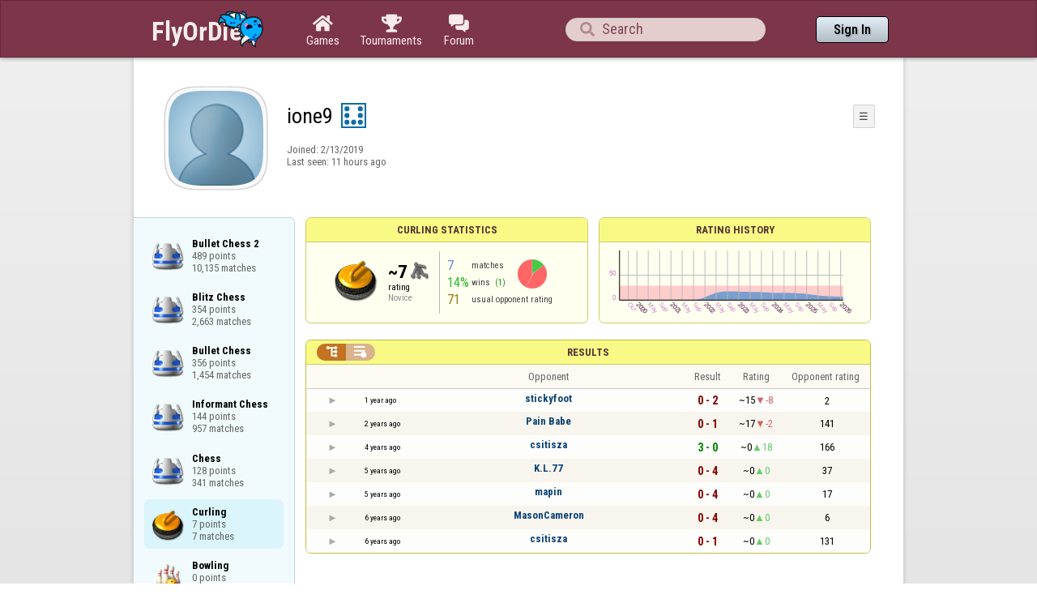

--- FILE ---
content_type: text/html;charset=UTF-8
request_url: https://www.flyordie.com/s/player/ione9/deferred-Curling-NORMAL.js
body_size: 5152
content:
addEventListener("load",initPopupMenus=function(){var popupMenuButton=document.getElementsByClassName("popup-menu-button");var popupMenu=document.getElementsByClassName("popup-menu");for(var i=0;i<popupMenuButton.length;i++){(function(m,b){document.addEventListener("mousedown",function(evt){for(var el=evt.target;el;el=el.parentElement)if(el==m||el==b)return;m.classList.remove("popup-menu-open");});var ch=function(){if(m.classList.contains("popup-menu-open"))m.classList.remove("popup-menu-open");else
m.classList.add("popup-menu-open");};if(!b.contextMenuInited)if(b.classList.contains("pmb-rc"))b.addEventListener("contextmenu",function(evt){evt.preventDefault();console.log("asdf");ch();});else b.addEventListener("click",ch);b.contextMenuInited=1;})(popupMenu[i],popupMenuButton[i]);}});window.closePopupMenus=function(){var popupMenus=document.getElementsByClassName("popup-menu");for(var i=0;i<popupMenus.length;i++){var m=popupMenus[i];m.classList.remove("popup-menu-open");}};var tabOrder=["aboutTab","statTab","gameListTab"];
var currentTabName="statTab";if(currentTabName=="gameListTab")tabOrder=["aboutTab","gameListTab"];function switchTab(newTabName){if(newTabName==currentTabName)return;var prev=e(currentTabName);var next=e(newTabName);var dir=tabOrder.indexOf(newTabName)<tabOrder.indexOf(currentTabName)?"right":"left";slideOutTab(prev,dir);slideInTab(next,dir);currentTabName=newTabName;var tabCount=e("tabSwitcher-buttons").children.length;var activeTabMarker=e("atm");activeTabMarker.style.marginLeft=((100/tabCount)*tabOrder.indexOf(newTabName))+"%";
if(newTabName=="statTab")renderRatingHistory();}function slideOutTab(tab,dir){tab.style.transition="transform .3s ease";tab.classList.remove("tab-slideOut-left");tab.classList.remove("tab-slideOut-right");tab.classList.remove("tab-pos-reset");tab.classList.add("tab-slideOut-"+dir);tab.setAttribute("data-tabSlideOut",setTimeout(function(){tab.classList.add("tab-hidden");},350));}function slideInTab(tab,dir){tab.classList.remove("tab-hidden");tab.classList.add("tab-shown");tab.style.transition="transform 0s linear";
tab.classList.remove("tab-slideOut-"+dir);tab.classList.add("tab-slideOut-"+(dir=="left"?"right":"left"));setTimeout(function(){tab.style.opacity="1";tab.style.transition="transform .3s ease";setTimeout(function(){tab.classList.add("tab-pos-reset");},1);},1);if(tab.getAttribute("data-tabSlideOut"))clearTimeout(parseInt(tab.getAttribute("data-tabSlideOut")));}if(!document.getElementById("rpw"))slog("warning","Playerinfo content not loaded, but deferred part is executed (issue #3203). document.readyState="+document.readyState);
var newGameLink,setGleClickListener;var newStatID;function initDPI(){document.getElementById("rpw").innerHTML="<div class=\"f T resultsPanel v\"><div class=t><div class=\"W e O r-i-mouseArea resultsCaption\"><div onclick=\"switchResultsView()\" onmousedown=\"event.preventDefault()\" class=\"F w resultsCaptionText\">Results</div><div class=\"F L pt P\"><div class=\"Fi Vm\"><div style=\"padding:0px 1.0em 0px 1.0em;\" class=\"W b vm\"><div class=\"f T r-i h\"><div class=\"gf gf r-oi H\"></div><div class=\"gf gf r-ti r-i-inactive H\"></div></div></div></div></div></div></div><div class=\"F t\"><div class=e><table class=\"f d o-t\"><thead><tr><td class=Vm><div class=\"W b c vm\"></div></td><style>@media screen and (max-width: 699.98px) { .hi-w700lt {display:none !important}}</style><td class=\"Vm hi-w700lt\"><div class=\"W b l vm\"></div></td><td style=\"width:100.0%;\" class=Vm><div class=\"W b c vm\">Opponent</div></td><td class=Vm><div class=\"W b c vm\">Result</div></td><td class=Vm><div class=\"W b c vm\">Rating</div></td><td class=\"Vm hi-w700lt orc\"><div class=\"W b c vm\">Opponent rating</div></td></tr></thead><tr class=o-t><td class=Vm><div class=\"W b C vm\"><div onselectstart=\"return false;\" class=\"Fi w S n-i\"></div></div></td><td class=\"vm hi-w700lt\"><div title=\"2024-04-18\" class=\"l series-date\">1 year ago</div></td><td style=\"width:100.0%;\"><div class=\"f T v\"><div class=t><div class=\"W e Vm o-nc\"><div class=\"W b C vm\"><a data-tr=\"RESULT-PLAYER\" href=\"/players/stickyfoot/Curling\" class=\"Fi el o-n\">stickyfoot</a></div></div></div><div class=t><style>@media screen and (min-width: 700px) { .hi-w700gte {display:none !important}}</style><div class=\"W e Vm hi-w700gte opponent-rating\"><div class=\"W b c vm\">(2)</div></div></div></div></td><td class=Vm><div class=\"W b C vm\"><div class=\"Fi\"><div class=\"f T\"><div class=\"f e vm\"><div class=\"c s-l\">0 - 2</div></div></div></div></div></td><td class=Vm><div class=\"W b vm\"><div class=\"F T mC h\"><div class=\"w H\">~15</div><div class=\"w r-d H\">-8</div></div></div></td><td class=\"Vm hi-w700lt orc\"><div class=\"W b c vm\">2</div></td></tr><tr><td colspan=\"6\" class=\"p row-collapsed __v4t230\"></td></tr><tr class=\"o-t even\"><td class=Vm><div class=\"W b C vm\"><div onselectstart=\"return false;\" class=\"Fi w S n-i\"></div></div></td><td class=\"vm hi-w700lt\"><div title=\"2023-05-11\" class=\"l series-date\">2 years ago</div></td><td style=\"width:100.0%;\"><div class=\"f T v\"><div class=t><div class=\"W e Vm o-nc\"><div class=\"W b C vm\"><a data-tr=\"RESULT-PLAYER\" href=\"/players/Pain+Babe/Curling\" class=\"Fi el o-n\">Pain Babe</a></div></div></div><div class=t><div class=\"W e Vm hi-w700gte opponent-rating\"><div class=\"W b c vm\">(141)</div></div></div></div></td><td class=Vm><div class=\"W b C vm\"><div class=\"Fi\"><div class=\"f T\"><div class=\"f e vm\"><div class=\"c s-l\">0 - 1</div></div></div></div></div></td><td class=Vm><div class=\"W b vm\"><div class=\"F T mC h\"><div class=\"w H\">~17</div><div class=\"w r-d H\">-2</div></div></div></td><td class=\"Vm hi-w700lt orc\"><div class=\"W b c vm\">141</div></td></tr><tr><td colspan=\"6\" class=\"p row-collapsed __v4t231\"></td></tr><tr class=o-t><td class=Vm><div class=\"W b C vm\"><div onselectstart=\"return false;\" class=\"Fi w S n-i\"></div></div></td><td class=\"vm hi-w700lt\"><div title=\"2021-07-20\" class=\"l series-date\">4 years ago</div></td><td style=\"width:100.0%;\"><div class=\"f T v\"><div class=t><div class=\"W e Vm o-nc\"><div class=\"W b C vm\"><a data-tr=\"RESULT-PLAYER\" href=\"/players/csitisza/Curling\" class=\"Fi el o-n\">csitisza</a></div></div></div><div class=t><div class=\"W e Vm hi-w700gte opponent-rating\"><div class=\"W b c vm\">(166)</div></div></div></div></td><td class=Vm><div class=\"W b C vm\"><div class=\"Fi\"><div class=\"f T\"><div class=\"f e vm\"><div class=\"c s-w\">3 - 0</div></div></div></div></div></td><td class=Vm><div class=\"W b vm\"><div class=\"F T mC h\"><div class=\"w H\">~0</div><div class=\"w r-u H\">18</div></div></div></td><td class=\"Vm hi-w700lt orc\"><div class=\"W b c vm\">166</div></td></tr><tr><td colspan=\"6\" class=\"p row-collapsed __v4t232\"></td></tr><tr class=\"o-t even\"><td class=Vm><div class=\"W b C vm\"><div onselectstart=\"return false;\" class=\"Fi w S n-i\"></div></div></td><td class=\"vm hi-w700lt\"><div title=\"2020-03-11\" class=\"l series-date\">5 years ago</div></td><td style=\"width:100.0%;\"><div class=\"f T v\"><div class=t><div class=\"W e Vm o-nc\"><div class=\"W b C vm\"><a data-tr=\"RESULT-PLAYER\" href=\"/players/K.L.77/Curling\" class=\"Fi el o-n\">K.L.77</a></div></div></div><div class=t><div class=\"W e Vm hi-w700gte opponent-rating\"><div class=\"W b c vm\">(37)</div></div></div></div></td><td class=Vm><div class=\"W b C vm\"><div class=\"Fi\"><div class=\"f T\"><div class=\"f e vm\"><div class=\"c s-l\">0 - 4</div></div></div></div></div></td><td class=Vm><div class=\"W b vm\"><div class=\"F T mC h\"><div class=\"w H\">~0</div><div class=\"w r-u H\">0</div></div></div></td><td class=\"Vm hi-w700lt orc\"><div class=\"W b c vm\">37</div></td></tr><tr><td colspan=\"6\" class=\"p row-collapsed __v4t233\"></td></tr><tr class=o-t><td class=Vm><div class=\"W b C vm\"><div onselectstart=\"return false;\" class=\"Fi w S n-i\"></div></div></td><td class=\"vm hi-w700lt\"><div title=\"2020-02-18\" class=\"l series-date\">5 years ago</div></td><td style=\"width:100.0%;\"><div class=\"f T v\"><div class=t><div class=\"W e Vm o-nc\"><div class=\"W b C vm\"><a data-tr=\"RESULT-PLAYER\" href=\"/players/mapin/Curling\" class=\"Fi el o-n\">mapin</a></div></div></div><div class=t><div class=\"W e Vm hi-w700gte opponent-rating\"><div class=\"W b c vm\">(17)</div></div></div></div></td><td class=Vm><div class=\"W b C vm\"><div class=\"Fi\"><div class=\"f T\"><div class=\"f e vm\"><div class=\"c s-l\">0 - 4</div></div></div></div></div></td><td class=Vm><div class=\"W b vm\"><div class=\"F T mC h\"><div class=\"w H\">~0</div><div class=\"w r-u H\">0</div></div></div></td><td class=\"Vm hi-w700lt orc\"><div class=\"W b c vm\">17</div></td></tr><tr><td colspan=\"6\" class=\"p row-collapsed __v4t234\"></td></tr><tr class=\"o-t even\"><td class=Vm><div class=\"W b C vm\"><div onselectstart=\"return false;\" class=\"Fi w S n-i\"></div></div></td><td class=\"vm hi-w700lt\"><div title=\"2019-07-17\" class=\"l series-date\">6 years ago</div></td><td style=\"width:100.0%;\"><div class=\"f T v\"><div class=t><div class=\"W e Vm o-nc\"><div class=\"W b C vm\"><a data-tr=\"RESULT-PLAYER\" href=\"/players/MasonCameron/Curling\" class=\"Fi el o-n\">MasonCameron</a></div></div></div><div class=t><div class=\"W e Vm hi-w700gte opponent-rating\"><div class=\"W b c vm\">(6)</div></div></div></div></td><td class=Vm><div class=\"W b C vm\"><div class=\"Fi\"><div class=\"f T\"><div class=\"f e vm\"><div class=\"c s-l\">0 - 4</div></div></div></div></div></td><td class=Vm><div class=\"W b vm\"><div class=\"F T mC h\"><div class=\"w H\">~0</div><div class=\"w r-u H\">0</div></div></div></td><td class=\"Vm hi-w700lt orc\"><div class=\"W b c vm\">6</div></td></tr><tr><td colspan=\"6\" class=\"p row-collapsed __v4t235\"></td></tr><tr class=o-t><td class=Vm><div class=\"W b C vm\"><div onselectstart=\"return false;\" class=\"Fi w S n-i\"></div></div></td><td class=\"vm hi-w700lt\"><div title=\"2019-06-28\" class=\"l series-date\">6 years ago</div></td><td style=\"width:100.0%;\"><div class=\"f T v\"><div class=t><div class=\"W e Vm o-nc\"><div class=\"W b C vm\"><a data-tr=\"RESULT-PLAYER\" href=\"/players/csitisza/Curling\" class=\"Fi el o-n\">csitisza</a></div></div></div><div class=t><div class=\"W e Vm hi-w700gte opponent-rating\"><div class=\"W b c vm\">(131)</div></div></div></div></td><td class=Vm><div class=\"W b C vm\"><div class=\"Fi\"><div class=\"f T\"><div class=\"f e vm\"><div class=\"c s-l\">0 - 1</div></div></div></div></div></td><td class=Vm><div class=\"W b vm\"><div class=\"F T mC h\"><div class=\"w H\">~0</div><div class=\"w r-u H\">0</div></div></div></td><td class=\"Vm hi-w700lt orc\"><div class=\"W b c vm\">131</div></td></tr><tr><td colspan=\"6\" class=\"p row-collapsed __v4t236\"></td></tr></table><table class=\"f d resultsByTime a\"><thead><tr><td class=\"Vm timeCol\"><div class=\"W b r vm\">Date</div></td><td class=Vm><div class=\"W b c vm\">Result</div></td><td class=Vm><div class=\"W b l vm\"></div></td><td style=\"width:100.0%;\" class=Vm><div class=\"W b c vm\">Opponent</div></td><td class=\"Vm hi-w700lt torc\"><div class=\"W b c vm\">Opponent rating</div></td><td class=Vm><div class=\"W b r vm\">Duration</div></td><td class=Vm><div class=\"W b c vm\">Score</div></td></tr></thead><tr class=dateRow><td colspan=\"7\" class=timeCol id=__v4t237></td></tr><tr class=resultsByTime><td class=\"Vm timeCol\"><div class=\"W b R vm\" id=__v4t238></div></td><td class=Vm><div class=\"W b vm\"><div class=\"F T mC h\"><div class=\"gf gf resultLoss H\"></div><div class=\"w matchValue H\">2</div></div></div></td><td></td><td style=\"width:100.0%;\"><div class=\"f T v\"><div class=t><div class=\"W e Vm o-nc\"><div class=\"W b C vm\"><a data-tr=\"RESULT-PLAYER\" href=\"/players/stickyfoot/Curling\" class=\"Fi el o-n\">stickyfoot</a></div></div></div><div class=t><div class=\"W e Vm hi-w700gte opponent-rating\"><div class=\"W b c vm\">(2)</div></div></div></div></td><td class=\"Vm hi-w700lt torc\"><div class=\"W b c vm\">2</div></td><td class=Vm><div class=\"W b r vm\">7:26</div></td><td class=Vm><div class=\"W b c vm\"></div></td></tr><tr class=dateRow><td colspan=\"7\" class=timeCol id=__v4t239></td></tr><tr class=resultsByTime><td class=\"Vm timeCol\"><div class=\"W b R vm\" id=__v4t23a></div></td><td class=Vm><div class=\"W b vm\"><div class=\"F T mC h\"><div class=\"gf gf resultLoss H\"></div><div class=\"w matchValue H\">1</div></div></div></td><td></td><td style=\"width:100.0%;\"><div class=\"f T v\"><div class=t><div class=\"W e Vm o-nc\"><div class=\"W b C vm\"><a data-tr=\"RESULT-PLAYER\" href=\"/players/Pain+Babe/Curling\" class=\"Fi el o-n\">Pain Babe</a></div></div></div><div class=t><div class=\"W e Vm hi-w700gte opponent-rating\"><div class=\"W b c vm\">(141)</div></div></div></div></td><td class=\"Vm hi-w700lt torc\"><div class=\"W b c vm\">141</div></td><td class=Vm><div class=\"W b r vm\">7:59</div></td><td class=Vm><div class=\"W b c vm\"></div></td></tr><tr class=dateRow><td colspan=\"7\" class=timeCol id=__v4t23b></td></tr><tr class=resultsByTime><td class=\"Vm timeCol\"><div class=\"W b R vm\" id=__v4t23c></div></td><td class=Vm><div class=\"W b vm\"><div class=\"F T mC h\"><div class=\"gf gf resultWin H\"></div><div class=\"w matchValue H\">3</div></div></div></td><td></td><td style=\"width:100.0%;\"><div class=\"f T v\"><div class=t><div class=\"W e Vm o-nc\"><div class=\"W b C vm\"><a data-tr=\"RESULT-PLAYER\" href=\"/players/csitisza/Curling\" class=\"Fi el o-n\">csitisza</a></div></div></div><div class=t><div class=\"W e Vm hi-w700gte opponent-rating\"><div class=\"W b c vm\">(166)</div></div></div></div></td><td class=\"Vm hi-w700lt torc\"><div class=\"W b c vm\">166</div></td><td class=Vm><div class=\"W b r vm\">7:24</div></td><td class=Vm><div class=\"W b c vm\"></div></td></tr><tr class=dateRow><td colspan=\"7\" class=timeCol id=__v4t23d></td></tr><tr class=resultsByTime><td class=\"Vm timeCol\"><div class=\"W b R vm\" id=__v4t23e></div></td><td class=Vm><div class=\"W b vm\"><div class=\"F T mC h\"><div class=\"gf gf resultLoss H\"></div><div class=\"w matchValue H\">4</div></div></div></td><td class=Vm><div class=\"W b l vm\">🗲</div></td><td style=\"width:100.0%;\"><div class=\"f T v\"><div class=t><div class=\"W e Vm o-nc\"><div class=\"W b C vm\"><a data-tr=\"RESULT-PLAYER\" href=\"/players/K.L.77/Curling\" class=\"Fi el o-n\">K.L.77</a></div></div></div><div class=t><div class=\"W e Vm hi-w700gte opponent-rating\"><div class=\"W b c vm\">(37)</div></div></div></div></td><td class=\"Vm hi-w700lt torc\"><div class=\"W b c vm\">37</div></td><td class=Vm><div class=\"W b r vm\">6:43</div></td><td class=Vm><div class=\"W b c vm\"></div></td></tr><tr class=dateRow><td colspan=\"7\" class=timeCol id=__v4t23f></td></tr><tr class=resultsByTime><td class=\"Vm timeCol\"><div class=\"W b R vm\" id=__v4t23g></div></td><td class=Vm><div class=\"W b vm\"><div class=\"F T mC h\"><div class=\"gf gf resultLoss H\"></div><div class=\"w matchValue H\">4</div></div></div></td><td></td><td style=\"width:100.0%;\"><div class=\"f T v\"><div class=t><div class=\"W e Vm o-nc\"><div class=\"W b C vm\"><a data-tr=\"RESULT-PLAYER\" href=\"/players/mapin/Curling\" class=\"Fi el o-n\">mapin</a></div></div></div><div class=t><div class=\"W e Vm hi-w700gte opponent-rating\"><div class=\"W b c vm\">(17)</div></div></div></div></td><td class=\"Vm hi-w700lt torc\"><div class=\"W b c vm\">17</div></td><td class=Vm><div class=\"W b r vm\">7:28</div></td><td class=Vm><div class=\"W b c vm\"></div></td></tr><tr class=dateRow><td colspan=\"7\" class=timeCol id=__v4t23h></td></tr><tr class=resultsByTime><td class=\"Vm timeCol\"><div class=\"W b R vm\" id=__v4t23i></div></td><td class=Vm><div class=\"W b vm\"><div class=\"F T mC h\"><div class=\"gf gf resultLoss H\"></div><div class=\"w matchValue H\">4</div></div></div></td><td></td><td style=\"width:100.0%;\"><div class=\"f T v\"><div class=t><div class=\"W e Vm o-nc\"><div class=\"W b C vm\"><a data-tr=\"RESULT-PLAYER\" href=\"/players/MasonCameron/Curling\" class=\"Fi el o-n\">MasonCameron</a></div></div></div><div class=t><div class=\"W e Vm hi-w700gte opponent-rating\"><div class=\"W b c vm\">(6)</div></div></div></div></td><td class=\"Vm hi-w700lt torc\"><div class=\"W b c vm\">6</div></td><td class=Vm><div class=\"W b r vm\">9:37</div></td><td class=Vm><div class=\"W b c vm\"></div></td></tr><tr class=dateRow><td colspan=\"7\" class=timeCol id=__v4t23j></td></tr><tr class=resultsByTime><td class=\"Vm timeCol\"><div class=\"W b R vm\" id=__v4t23k></div></td><td class=Vm><div class=\"W b vm\"><div class=\"F T mC h\"><div class=\"gf gf resultLoss H\"></div><div class=\"w matchValue H\">1</div></div></div></td><td></td><td style=\"width:100.0%;\"><div class=\"f T v\"><div class=t><div class=\"W e Vm o-nc\"><div class=\"W b C vm\"><a data-tr=\"RESULT-PLAYER\" href=\"/players/csitisza/Curling\" class=\"Fi el o-n\">csitisza</a></div></div></div><div class=t><div class=\"W e Vm hi-w700gte opponent-rating\"><div class=\"W b c vm\">(131)</div></div></div></div></td><td class=\"Vm hi-w700lt torc\"><div class=\"W b c vm\">131</div></td><td class=Vm><div class=\"W b r vm\">6:58</div></td><td class=Vm><div class=\"W b c vm\"></div></td></tr></table></div></div></div>";
document.getElementsByClassName('__v4t230')[0].innerHTML='<div class=P><div class="F row-collapsed-inner"><table class="f d resultsInSeries"><thead><tr><td class=Vm><div class="W b r vm"></div></td><td class=Vm><div class="W b c vm">Result</div></td><td class=Vm><div class="W b c vm">Score</div></td><td class=Vm><div class="W b c vm">Duration</div></td><td class=Vm><div class="W b c vm">Date</div></td></tr></thead><tr class=resultsInSeries><td></td><td class=Vm><div class="W b vm"><div class="F T mC h"><div class="gf gf resultLoss H"></div><div class="w matchValue H">2</div></div></div></td><td class=Vm><div class="W b c vm"></div></td><td class=Vm><div class="W b c vm">7:26</div></td><td class=Vm><div class="W b C vm" id=__v4t23l></div></td></tr></table></div></div>';if(!document.getElementById('__v4t23l')){console.error('__v4t23l')}else document.getElementById('__v4t23l').textContent=toApproximateLocalTime(1713482460594,1);;document.getElementsByClassName('__v4t231')[0].innerHTML='<div class=P><div class="F row-collapsed-inner"><table class="f d resultsInSeries"><thead><tr><td class=Vm><div class="W b r vm"></div></td><td class=Vm><div class="W b c vm">Result</div></td><td class=Vm><div class="W b c vm">Score</div></td><td class=Vm><div class="W b c vm">Duration</div></td><td class=Vm><div class="W b c vm">Date</div></td></tr></thead><tr class=resultsInSeries><td></td><td class=Vm><div class="W b vm"><div class="F T mC h"><div class="gf gf resultLoss H"></div><div class="w matchValue H">1</div></div></div></td><td class=Vm><div class="W b c vm"></div></td><td class=Vm><div class="W b c vm">7:59</div></td><td class=Vm><div class="W b C vm" id=__v4t23m></div></td></tr></table></div></div>';if(!document.getElementById('__v4t23m')){console.error('__v4t23m')}else document.getElementById('__v4t23m').textContent=toApproximateLocalTime(1683846671558,1);;document.getElementsByClassName('__v4t232')[0].innerHTML='<div class=P><div class="F row-collapsed-inner"><table class="f d resultsInSeries"><thead><tr><td class=Vm><div class="W b r vm"></div></td><td class=Vm><div class="W b c vm">Result</div></td><td class=Vm><div class="W b c vm">Score</div></td><td class=Vm><div class="W b c vm">Duration</div></td><td class=Vm><div class="W b c vm">Date</div></td></tr></thead><tr class=resultsInSeries><td></td><td class=Vm><div class="W b vm"><div class="F T mC h"><div class="gf gf resultWin H"></div><div class="w matchValue H">3</div></div></div></td><td class=Vm><div class="W b c vm"></div></td><td class=Vm><div class="W b c vm">7:24</div></td><td class=Vm><div class="W b C vm" id=__v4t23n></div></td></tr></table></div></div>';if(!document.getElementById('__v4t23n')){console.error('__v4t23n')}else document.getElementById('__v4t23n').textContent=toApproximateLocalTime(1626821775000,1);;document.getElementsByClassName('__v4t233')[0].innerHTML='<div class=P><div class="F row-collapsed-inner"><table class="f d resultsInSeries"><thead><tr><td class=Vm><div class="W b r vm"></div></td><td class=Vm><div class="W b c vm">Result</div></td><td class=Vm><div class="W b c vm">Score</div></td><td class=Vm><div class="W b c vm">Duration</div></td><td class=Vm><div class="W b c vm">Date</div></td></tr></thead><tr class=resultsInSeries><td class=Vm><div class="W b r vm">🗲</div></td><td class=Vm><div class="W b vm"><div class="F T mC h"><div class="gf gf resultLoss H"></div><div class="w matchValue H">4</div></div></div></td><td class=Vm><div class="W b c vm"></div></td><td class=Vm><div class="W b c vm">6:43</div></td><td class=Vm><div class="W b C vm" id=__v4t23o></div></td></tr></table></div></div>';if(!document.getElementById('__v4t23o')){console.error('__v4t23o')}else document.getElementById('__v4t23o').textContent=toApproximateLocalTime(1583937914000,1);;document.getElementsByClassName('__v4t234')[0].innerHTML='<div class=P><div class="F row-collapsed-inner"><table class="f d resultsInSeries"><thead><tr><td class=Vm><div class="W b r vm"></div></td><td class=Vm><div class="W b c vm">Result</div></td><td class=Vm><div class="W b c vm">Score</div></td><td class=Vm><div class="W b c vm">Duration</div></td><td class=Vm><div class="W b c vm">Date</div></td></tr></thead><tr class=resultsInSeries><td></td><td class=Vm><div class="W b vm"><div class="F T mC h"><div class="gf gf resultLoss H"></div><div class="w matchValue H">4</div></div></div></td><td class=Vm><div class="W b c vm"></div></td><td class=Vm><div class="W b c vm">7:28</div></td><td class=Vm><div class="W b C vm" id=__v4t23p></div></td></tr></table></div></div>';if(!document.getElementById('__v4t23p')){console.error('__v4t23p')}else document.getElementById('__v4t23p').textContent=toApproximateLocalTime(1582060244000,1);;document.getElementsByClassName('__v4t235')[0].innerHTML='<div class=P><div class="F row-collapsed-inner"><table class="f d resultsInSeries"><thead><tr><td class=Vm><div class="W b r vm"></div></td><td class=Vm><div class="W b c vm">Result</div></td><td class=Vm><div class="W b c vm">Score</div></td><td class=Vm><div class="W b c vm">Duration</div></td><td class=Vm><div class="W b c vm">Date</div></td></tr></thead><tr class=resultsInSeries><td></td><td class=Vm><div class="W b vm"><div class="F T mC h"><div class="gf gf resultLoss H"></div><div class="w matchValue H">4</div></div></div></td><td class=Vm><div class="W b c vm"></div></td><td class=Vm><div class="W b c vm">9:37</div></td><td class=Vm><div class="W b C vm" id=__v4t23q></div></td></tr></table></div></div>';if(!document.getElementById('__v4t23q')){console.error('__v4t23q')}else document.getElementById('__v4t23q').textContent=toApproximateLocalTime(1563405270000,1);;document.getElementsByClassName('__v4t236')[0].innerHTML='<div class=P><div class="F row-collapsed-inner"><table class="f d resultsInSeries"><thead><tr><td class=Vm><div class="W b r vm"></div></td><td class=Vm><div class="W b c vm">Result</div></td><td class=Vm><div class="W b c vm">Score</div></td><td class=Vm><div class="W b c vm">Duration</div></td><td class=Vm><div class="W b c vm">Date</div></td></tr></thead><tr class=resultsInSeries><td></td><td class=Vm><div class="W b vm"><div class="F T mC h"><div class="gf gf resultLoss H"></div><div class="w matchValue H">1</div></div></div></td><td class=Vm><div class="W b c vm"></div></td><td class=Vm><div class="W b c vm">6:58</div></td><td class=Vm><div class="W b C vm" id=__v4t23r></div></td></tr></table></div></div>';if(!document.getElementById('__v4t23r')){console.error('__v4t23r')}else document.getElementById('__v4t23r').textContent=toApproximateLocalTime(1561762454000,1);;if(!document.getElementById('__v4t237')){console.error('__v4t237')}else document.getElementById('__v4t237').textContent=toResultDate(1713482460594);if(!document.getElementById('__v4t238')){console.error('__v4t238')}else document.getElementById('__v4t238').textContent=toTimeString(1713482460594);if(!document.getElementById('__v4t239')){console.error('__v4t239')}else document.getElementById('__v4t239').textContent=toResultDate(1683846671558);if(!document.getElementById('__v4t23a')){console.error('__v4t23a')}else document.getElementById('__v4t23a').textContent=toTimeString(1683846671558);if(!document.getElementById('__v4t23b')){console.error('__v4t23b')}else document.getElementById('__v4t23b').textContent=toResultDate(1626821775000);if(!document.getElementById('__v4t23c')){console.error('__v4t23c')}else document.getElementById('__v4t23c').textContent=toTimeString(1626821775000);if(!document.getElementById('__v4t23d')){console.error('__v4t23d')}else document.getElementById('__v4t23d').textContent=toResultDate(1583937914000);if(!document.getElementById('__v4t23e')){console.error('__v4t23e')}else document.getElementById('__v4t23e').textContent=toTimeString(1583937914000);if(!document.getElementById('__v4t23f')){console.error('__v4t23f')}else document.getElementById('__v4t23f').textContent=toResultDate(1582060244000);if(!document.getElementById('__v4t23g')){console.error('__v4t23g')}else document.getElementById('__v4t23g').textContent=toTimeString(1582060244000);if(!document.getElementById('__v4t23h')){console.error('__v4t23h')}else document.getElementById('__v4t23h').textContent=toResultDate(1563405270000);if(!document.getElementById('__v4t23i')){console.error('__v4t23i')}else document.getElementById('__v4t23i').textContent=toTimeString(1563405270000);if(!document.getElementById('__v4t23j')){console.error('__v4t23j')}else document.getElementById('__v4t23j').textContent=toResultDate(1561762454000);if(!document.getElementById('__v4t23k')){console.error('__v4t23k')}else document.getElementById('__v4t23k').textContent=toTimeString(1561762454000);
if(window.makeCollapsible){resultsPanelResize=makeCollapsible(document.getElementsByClassName("resultsPanel")[0],"resultsTable");}var _opponentsView=true;switchResultsView=function(evt){if(_opponentsView){e("o-t").style.display="none";e("resultsByTime").style.display="table";e("r-oi").classList.add("r-i-inactive");e("r-ti").classList.remove("r-i-inactive");e("r-i").style.backgroundPosition="100% 0%";}else{e("o-t").style.display="table";e("resultsByTime").style.display="none";e("r-oi").classList.remove("r-i-inactive");
e("r-ti").classList.add("r-i-inactive");e("r-i").style.backgroundPosition="0% 0%";}_opponentsView=!_opponentsView;if(window.resultsPanelResize)resultsPanelResize();window.panelTrace&&panelTrace("CAPSULE "+(_opponentsView?"series":"matches"));};var opponentRows=document.querySelectorAll("tr.o-t");for(var i=0;i<opponentRows.length;i++){(function(row){row.addEventListener("click",function(evt){if(evt.target.matches("a, a *"))return;var elem=row.nextSibling.children[0];if(!elem.style.height||elem.style.height=="0px"){
elem.style.display="table-cell";var rect=elem.children[0].children[0].children[0].getBoundingClientRect();elem.style.height=(rect.bottom-rect.top)+"px";row.querySelector(".n-i").style.transform="rotate(90deg)";window.panelTrace&&panelTrace("OPPONENTROW OPEN");}else{elem.style.height="0px";setTimeout(function(){elem.style.display="none";},500);row.querySelector(".n-i").style.transform="rotate(0deg)";window.panelTrace&&panelTrace("OPPONENTROW CLOSE");}});})(opponentRows[i]);}setTimeout(function(){var dateRows=document.getElementsByClassName("dateRow");
for(var i=1;i<dateRows.length;i++){if(dateRows[i].children[0].innerText==dateRows[i-1].children[0].innerText)dateRows[i].style.display="none";}},0);var prizeTableStub=document.getElementById("expanded-prizes-stub");if(prizeTableStub){addEventListener("load",function(){prizeTableStub.style.height="0px";prizeTableStub.style.overflowY="hidden";prizeTableStub.innerHTML="";var prizeListWrapper=document.createElement("div");prizeListWrapper.classList.add("P");prizeListWrapper.appendChild(document.getElementById("prize-list").cloneNode(true));
prizeTableStub.appendChild(prizeListWrapper);});var prizeTableExpanded=false;expandMobilePrizeTable=function(){if(prizeTableExpanded){prizeTableStub.style.height="0px";e("expand-prizes-label").textContent=e("expand-prizes-label").textContent.replace(" ▲"," ▼");}else{prizeTableStub.style.height=prizeTableStub.children[0].children[0].offsetHeight+"px";e("expand-prizes-label").textContent=e("expand-prizes-label").textContent.replace(" ▼"," ▲");}prizeTableExpanded=!prizeTableExpanded;};addEventListener("resize",function(){
if(prizeTableExpanded)prizeTableStub.style.height=prizeTableStub.children[0].children[0].offsetHeight+"px";});}try{}catch(e){console.error(e);}var gameListElements=document.getElementsByClassName("gle");if(location.hash&&location.hash.indexOf("statswitch")!=-1)for(var i=0;i<gameListElements.length;i++){(setGleClickListener=function(gle){gle.addEventListener("click",function(e){if(!e.target.replaceWith||!history.pushState||!gle.querySelector)return;history.pushState(gle.id,"",gle.href);loadGameStat(gle);
e.preventDefault();});})(gameListElements[i]);}function loadGameStat(gle){if(document.body.offsetWidth<700)document.getElementById("playerStatCompWrapper").innerHTML="<h3>Loading...</h3>";switchTab("statTab");var gleText=gle.querySelector("pre").innerText;var gameName=gleText.substring(0,gleText.indexOf("\n"));document.getElementsByClassName("tabSwitcher-buttons")[0].children[1].innerText=gameName;newGameLink=gle;var s=document.createElement("script");s.src=asyncPlayerStatURL.replace("{statID}",newStatID=gle.id.substring(3))
+(asyncPlayerStatURL.indexOf("?")==-1?"?i=":"&i=")+"newStatContent";s.onerror=function(){slog("error","Can't load stat resource: "+gle.href);setTimeout(function(){location.href=gle.href;},0);};document.head.appendChild(s);}function changeTag(node,tag){var clone=document.createElement(tag);for(var i=0;i<node.attributes.length;i++)clone.setAttribute(node.attributes[i].name,node.attributes[i].value);while(node.firstChild)clone.appendChild(node.firstChild);node.replaceWith(clone);return clone;}newStatContent=function(html){
var s=document.createElement("script");s.src=asyncPlayerStatURL.replace("{statID}","deferred-"+newStatID);s.defer=true;s.onerror=function(){slog("error","Couldn't load deferred parts of player statistics: "+s.src);setTimeout(function(){location.reload();},0);};document.head.appendChild(s);document.getElementById("playerStatCompWrapper").innerHTML=html;var d=document.querySelector("div.gle");d=changeTag(d,"a");d.href=d.getAttribute("data-u");setGleClickListener(d);newGameLink.setAttribute("data-u",newGameLink.href);
changeTag(newGameLink,"div");renderRatingHistory();};window.onpopstate=function(e){var e2=document.getElementById(e.state);if(e2)loadGameStat(e2);}}if(document.readyState=="loading")document.addEventListener("DOMContentLoaded",initDPI);else initDPI();
